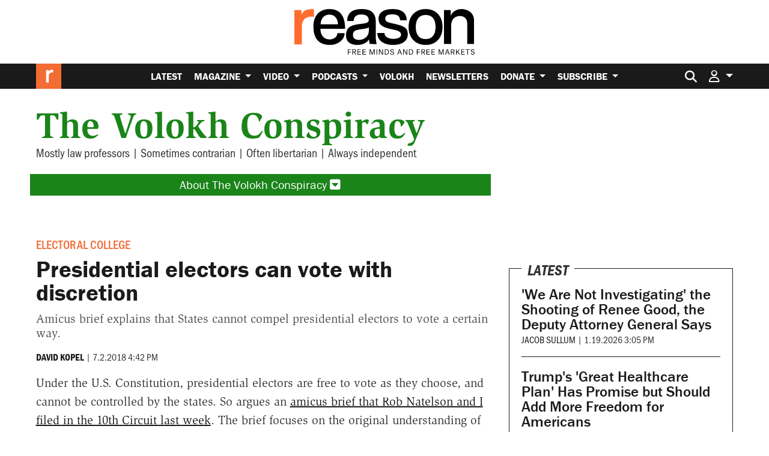

--- FILE ---
content_type: text/html; charset=utf-8
request_url: https://www.google.com/recaptcha/api2/anchor?ar=1&k=6LeMnkUaAAAAALL8T1-XAyB7vxpOeTExu6KwR48-&co=aHR0cHM6Ly9yZWFzb24uY29tOjQ0Mw..&hl=en&v=PoyoqOPhxBO7pBk68S4YbpHZ&size=invisible&anchor-ms=20000&execute-ms=30000&cb=sq1faidgm8bj
body_size: 48866
content:
<!DOCTYPE HTML><html dir="ltr" lang="en"><head><meta http-equiv="Content-Type" content="text/html; charset=UTF-8">
<meta http-equiv="X-UA-Compatible" content="IE=edge">
<title>reCAPTCHA</title>
<style type="text/css">
/* cyrillic-ext */
@font-face {
  font-family: 'Roboto';
  font-style: normal;
  font-weight: 400;
  font-stretch: 100%;
  src: url(//fonts.gstatic.com/s/roboto/v48/KFO7CnqEu92Fr1ME7kSn66aGLdTylUAMa3GUBHMdazTgWw.woff2) format('woff2');
  unicode-range: U+0460-052F, U+1C80-1C8A, U+20B4, U+2DE0-2DFF, U+A640-A69F, U+FE2E-FE2F;
}
/* cyrillic */
@font-face {
  font-family: 'Roboto';
  font-style: normal;
  font-weight: 400;
  font-stretch: 100%;
  src: url(//fonts.gstatic.com/s/roboto/v48/KFO7CnqEu92Fr1ME7kSn66aGLdTylUAMa3iUBHMdazTgWw.woff2) format('woff2');
  unicode-range: U+0301, U+0400-045F, U+0490-0491, U+04B0-04B1, U+2116;
}
/* greek-ext */
@font-face {
  font-family: 'Roboto';
  font-style: normal;
  font-weight: 400;
  font-stretch: 100%;
  src: url(//fonts.gstatic.com/s/roboto/v48/KFO7CnqEu92Fr1ME7kSn66aGLdTylUAMa3CUBHMdazTgWw.woff2) format('woff2');
  unicode-range: U+1F00-1FFF;
}
/* greek */
@font-face {
  font-family: 'Roboto';
  font-style: normal;
  font-weight: 400;
  font-stretch: 100%;
  src: url(//fonts.gstatic.com/s/roboto/v48/KFO7CnqEu92Fr1ME7kSn66aGLdTylUAMa3-UBHMdazTgWw.woff2) format('woff2');
  unicode-range: U+0370-0377, U+037A-037F, U+0384-038A, U+038C, U+038E-03A1, U+03A3-03FF;
}
/* math */
@font-face {
  font-family: 'Roboto';
  font-style: normal;
  font-weight: 400;
  font-stretch: 100%;
  src: url(//fonts.gstatic.com/s/roboto/v48/KFO7CnqEu92Fr1ME7kSn66aGLdTylUAMawCUBHMdazTgWw.woff2) format('woff2');
  unicode-range: U+0302-0303, U+0305, U+0307-0308, U+0310, U+0312, U+0315, U+031A, U+0326-0327, U+032C, U+032F-0330, U+0332-0333, U+0338, U+033A, U+0346, U+034D, U+0391-03A1, U+03A3-03A9, U+03B1-03C9, U+03D1, U+03D5-03D6, U+03F0-03F1, U+03F4-03F5, U+2016-2017, U+2034-2038, U+203C, U+2040, U+2043, U+2047, U+2050, U+2057, U+205F, U+2070-2071, U+2074-208E, U+2090-209C, U+20D0-20DC, U+20E1, U+20E5-20EF, U+2100-2112, U+2114-2115, U+2117-2121, U+2123-214F, U+2190, U+2192, U+2194-21AE, U+21B0-21E5, U+21F1-21F2, U+21F4-2211, U+2213-2214, U+2216-22FF, U+2308-230B, U+2310, U+2319, U+231C-2321, U+2336-237A, U+237C, U+2395, U+239B-23B7, U+23D0, U+23DC-23E1, U+2474-2475, U+25AF, U+25B3, U+25B7, U+25BD, U+25C1, U+25CA, U+25CC, U+25FB, U+266D-266F, U+27C0-27FF, U+2900-2AFF, U+2B0E-2B11, U+2B30-2B4C, U+2BFE, U+3030, U+FF5B, U+FF5D, U+1D400-1D7FF, U+1EE00-1EEFF;
}
/* symbols */
@font-face {
  font-family: 'Roboto';
  font-style: normal;
  font-weight: 400;
  font-stretch: 100%;
  src: url(//fonts.gstatic.com/s/roboto/v48/KFO7CnqEu92Fr1ME7kSn66aGLdTylUAMaxKUBHMdazTgWw.woff2) format('woff2');
  unicode-range: U+0001-000C, U+000E-001F, U+007F-009F, U+20DD-20E0, U+20E2-20E4, U+2150-218F, U+2190, U+2192, U+2194-2199, U+21AF, U+21E6-21F0, U+21F3, U+2218-2219, U+2299, U+22C4-22C6, U+2300-243F, U+2440-244A, U+2460-24FF, U+25A0-27BF, U+2800-28FF, U+2921-2922, U+2981, U+29BF, U+29EB, U+2B00-2BFF, U+4DC0-4DFF, U+FFF9-FFFB, U+10140-1018E, U+10190-1019C, U+101A0, U+101D0-101FD, U+102E0-102FB, U+10E60-10E7E, U+1D2C0-1D2D3, U+1D2E0-1D37F, U+1F000-1F0FF, U+1F100-1F1AD, U+1F1E6-1F1FF, U+1F30D-1F30F, U+1F315, U+1F31C, U+1F31E, U+1F320-1F32C, U+1F336, U+1F378, U+1F37D, U+1F382, U+1F393-1F39F, U+1F3A7-1F3A8, U+1F3AC-1F3AF, U+1F3C2, U+1F3C4-1F3C6, U+1F3CA-1F3CE, U+1F3D4-1F3E0, U+1F3ED, U+1F3F1-1F3F3, U+1F3F5-1F3F7, U+1F408, U+1F415, U+1F41F, U+1F426, U+1F43F, U+1F441-1F442, U+1F444, U+1F446-1F449, U+1F44C-1F44E, U+1F453, U+1F46A, U+1F47D, U+1F4A3, U+1F4B0, U+1F4B3, U+1F4B9, U+1F4BB, U+1F4BF, U+1F4C8-1F4CB, U+1F4D6, U+1F4DA, U+1F4DF, U+1F4E3-1F4E6, U+1F4EA-1F4ED, U+1F4F7, U+1F4F9-1F4FB, U+1F4FD-1F4FE, U+1F503, U+1F507-1F50B, U+1F50D, U+1F512-1F513, U+1F53E-1F54A, U+1F54F-1F5FA, U+1F610, U+1F650-1F67F, U+1F687, U+1F68D, U+1F691, U+1F694, U+1F698, U+1F6AD, U+1F6B2, U+1F6B9-1F6BA, U+1F6BC, U+1F6C6-1F6CF, U+1F6D3-1F6D7, U+1F6E0-1F6EA, U+1F6F0-1F6F3, U+1F6F7-1F6FC, U+1F700-1F7FF, U+1F800-1F80B, U+1F810-1F847, U+1F850-1F859, U+1F860-1F887, U+1F890-1F8AD, U+1F8B0-1F8BB, U+1F8C0-1F8C1, U+1F900-1F90B, U+1F93B, U+1F946, U+1F984, U+1F996, U+1F9E9, U+1FA00-1FA6F, U+1FA70-1FA7C, U+1FA80-1FA89, U+1FA8F-1FAC6, U+1FACE-1FADC, U+1FADF-1FAE9, U+1FAF0-1FAF8, U+1FB00-1FBFF;
}
/* vietnamese */
@font-face {
  font-family: 'Roboto';
  font-style: normal;
  font-weight: 400;
  font-stretch: 100%;
  src: url(//fonts.gstatic.com/s/roboto/v48/KFO7CnqEu92Fr1ME7kSn66aGLdTylUAMa3OUBHMdazTgWw.woff2) format('woff2');
  unicode-range: U+0102-0103, U+0110-0111, U+0128-0129, U+0168-0169, U+01A0-01A1, U+01AF-01B0, U+0300-0301, U+0303-0304, U+0308-0309, U+0323, U+0329, U+1EA0-1EF9, U+20AB;
}
/* latin-ext */
@font-face {
  font-family: 'Roboto';
  font-style: normal;
  font-weight: 400;
  font-stretch: 100%;
  src: url(//fonts.gstatic.com/s/roboto/v48/KFO7CnqEu92Fr1ME7kSn66aGLdTylUAMa3KUBHMdazTgWw.woff2) format('woff2');
  unicode-range: U+0100-02BA, U+02BD-02C5, U+02C7-02CC, U+02CE-02D7, U+02DD-02FF, U+0304, U+0308, U+0329, U+1D00-1DBF, U+1E00-1E9F, U+1EF2-1EFF, U+2020, U+20A0-20AB, U+20AD-20C0, U+2113, U+2C60-2C7F, U+A720-A7FF;
}
/* latin */
@font-face {
  font-family: 'Roboto';
  font-style: normal;
  font-weight: 400;
  font-stretch: 100%;
  src: url(//fonts.gstatic.com/s/roboto/v48/KFO7CnqEu92Fr1ME7kSn66aGLdTylUAMa3yUBHMdazQ.woff2) format('woff2');
  unicode-range: U+0000-00FF, U+0131, U+0152-0153, U+02BB-02BC, U+02C6, U+02DA, U+02DC, U+0304, U+0308, U+0329, U+2000-206F, U+20AC, U+2122, U+2191, U+2193, U+2212, U+2215, U+FEFF, U+FFFD;
}
/* cyrillic-ext */
@font-face {
  font-family: 'Roboto';
  font-style: normal;
  font-weight: 500;
  font-stretch: 100%;
  src: url(//fonts.gstatic.com/s/roboto/v48/KFO7CnqEu92Fr1ME7kSn66aGLdTylUAMa3GUBHMdazTgWw.woff2) format('woff2');
  unicode-range: U+0460-052F, U+1C80-1C8A, U+20B4, U+2DE0-2DFF, U+A640-A69F, U+FE2E-FE2F;
}
/* cyrillic */
@font-face {
  font-family: 'Roboto';
  font-style: normal;
  font-weight: 500;
  font-stretch: 100%;
  src: url(//fonts.gstatic.com/s/roboto/v48/KFO7CnqEu92Fr1ME7kSn66aGLdTylUAMa3iUBHMdazTgWw.woff2) format('woff2');
  unicode-range: U+0301, U+0400-045F, U+0490-0491, U+04B0-04B1, U+2116;
}
/* greek-ext */
@font-face {
  font-family: 'Roboto';
  font-style: normal;
  font-weight: 500;
  font-stretch: 100%;
  src: url(//fonts.gstatic.com/s/roboto/v48/KFO7CnqEu92Fr1ME7kSn66aGLdTylUAMa3CUBHMdazTgWw.woff2) format('woff2');
  unicode-range: U+1F00-1FFF;
}
/* greek */
@font-face {
  font-family: 'Roboto';
  font-style: normal;
  font-weight: 500;
  font-stretch: 100%;
  src: url(//fonts.gstatic.com/s/roboto/v48/KFO7CnqEu92Fr1ME7kSn66aGLdTylUAMa3-UBHMdazTgWw.woff2) format('woff2');
  unicode-range: U+0370-0377, U+037A-037F, U+0384-038A, U+038C, U+038E-03A1, U+03A3-03FF;
}
/* math */
@font-face {
  font-family: 'Roboto';
  font-style: normal;
  font-weight: 500;
  font-stretch: 100%;
  src: url(//fonts.gstatic.com/s/roboto/v48/KFO7CnqEu92Fr1ME7kSn66aGLdTylUAMawCUBHMdazTgWw.woff2) format('woff2');
  unicode-range: U+0302-0303, U+0305, U+0307-0308, U+0310, U+0312, U+0315, U+031A, U+0326-0327, U+032C, U+032F-0330, U+0332-0333, U+0338, U+033A, U+0346, U+034D, U+0391-03A1, U+03A3-03A9, U+03B1-03C9, U+03D1, U+03D5-03D6, U+03F0-03F1, U+03F4-03F5, U+2016-2017, U+2034-2038, U+203C, U+2040, U+2043, U+2047, U+2050, U+2057, U+205F, U+2070-2071, U+2074-208E, U+2090-209C, U+20D0-20DC, U+20E1, U+20E5-20EF, U+2100-2112, U+2114-2115, U+2117-2121, U+2123-214F, U+2190, U+2192, U+2194-21AE, U+21B0-21E5, U+21F1-21F2, U+21F4-2211, U+2213-2214, U+2216-22FF, U+2308-230B, U+2310, U+2319, U+231C-2321, U+2336-237A, U+237C, U+2395, U+239B-23B7, U+23D0, U+23DC-23E1, U+2474-2475, U+25AF, U+25B3, U+25B7, U+25BD, U+25C1, U+25CA, U+25CC, U+25FB, U+266D-266F, U+27C0-27FF, U+2900-2AFF, U+2B0E-2B11, U+2B30-2B4C, U+2BFE, U+3030, U+FF5B, U+FF5D, U+1D400-1D7FF, U+1EE00-1EEFF;
}
/* symbols */
@font-face {
  font-family: 'Roboto';
  font-style: normal;
  font-weight: 500;
  font-stretch: 100%;
  src: url(//fonts.gstatic.com/s/roboto/v48/KFO7CnqEu92Fr1ME7kSn66aGLdTylUAMaxKUBHMdazTgWw.woff2) format('woff2');
  unicode-range: U+0001-000C, U+000E-001F, U+007F-009F, U+20DD-20E0, U+20E2-20E4, U+2150-218F, U+2190, U+2192, U+2194-2199, U+21AF, U+21E6-21F0, U+21F3, U+2218-2219, U+2299, U+22C4-22C6, U+2300-243F, U+2440-244A, U+2460-24FF, U+25A0-27BF, U+2800-28FF, U+2921-2922, U+2981, U+29BF, U+29EB, U+2B00-2BFF, U+4DC0-4DFF, U+FFF9-FFFB, U+10140-1018E, U+10190-1019C, U+101A0, U+101D0-101FD, U+102E0-102FB, U+10E60-10E7E, U+1D2C0-1D2D3, U+1D2E0-1D37F, U+1F000-1F0FF, U+1F100-1F1AD, U+1F1E6-1F1FF, U+1F30D-1F30F, U+1F315, U+1F31C, U+1F31E, U+1F320-1F32C, U+1F336, U+1F378, U+1F37D, U+1F382, U+1F393-1F39F, U+1F3A7-1F3A8, U+1F3AC-1F3AF, U+1F3C2, U+1F3C4-1F3C6, U+1F3CA-1F3CE, U+1F3D4-1F3E0, U+1F3ED, U+1F3F1-1F3F3, U+1F3F5-1F3F7, U+1F408, U+1F415, U+1F41F, U+1F426, U+1F43F, U+1F441-1F442, U+1F444, U+1F446-1F449, U+1F44C-1F44E, U+1F453, U+1F46A, U+1F47D, U+1F4A3, U+1F4B0, U+1F4B3, U+1F4B9, U+1F4BB, U+1F4BF, U+1F4C8-1F4CB, U+1F4D6, U+1F4DA, U+1F4DF, U+1F4E3-1F4E6, U+1F4EA-1F4ED, U+1F4F7, U+1F4F9-1F4FB, U+1F4FD-1F4FE, U+1F503, U+1F507-1F50B, U+1F50D, U+1F512-1F513, U+1F53E-1F54A, U+1F54F-1F5FA, U+1F610, U+1F650-1F67F, U+1F687, U+1F68D, U+1F691, U+1F694, U+1F698, U+1F6AD, U+1F6B2, U+1F6B9-1F6BA, U+1F6BC, U+1F6C6-1F6CF, U+1F6D3-1F6D7, U+1F6E0-1F6EA, U+1F6F0-1F6F3, U+1F6F7-1F6FC, U+1F700-1F7FF, U+1F800-1F80B, U+1F810-1F847, U+1F850-1F859, U+1F860-1F887, U+1F890-1F8AD, U+1F8B0-1F8BB, U+1F8C0-1F8C1, U+1F900-1F90B, U+1F93B, U+1F946, U+1F984, U+1F996, U+1F9E9, U+1FA00-1FA6F, U+1FA70-1FA7C, U+1FA80-1FA89, U+1FA8F-1FAC6, U+1FACE-1FADC, U+1FADF-1FAE9, U+1FAF0-1FAF8, U+1FB00-1FBFF;
}
/* vietnamese */
@font-face {
  font-family: 'Roboto';
  font-style: normal;
  font-weight: 500;
  font-stretch: 100%;
  src: url(//fonts.gstatic.com/s/roboto/v48/KFO7CnqEu92Fr1ME7kSn66aGLdTylUAMa3OUBHMdazTgWw.woff2) format('woff2');
  unicode-range: U+0102-0103, U+0110-0111, U+0128-0129, U+0168-0169, U+01A0-01A1, U+01AF-01B0, U+0300-0301, U+0303-0304, U+0308-0309, U+0323, U+0329, U+1EA0-1EF9, U+20AB;
}
/* latin-ext */
@font-face {
  font-family: 'Roboto';
  font-style: normal;
  font-weight: 500;
  font-stretch: 100%;
  src: url(//fonts.gstatic.com/s/roboto/v48/KFO7CnqEu92Fr1ME7kSn66aGLdTylUAMa3KUBHMdazTgWw.woff2) format('woff2');
  unicode-range: U+0100-02BA, U+02BD-02C5, U+02C7-02CC, U+02CE-02D7, U+02DD-02FF, U+0304, U+0308, U+0329, U+1D00-1DBF, U+1E00-1E9F, U+1EF2-1EFF, U+2020, U+20A0-20AB, U+20AD-20C0, U+2113, U+2C60-2C7F, U+A720-A7FF;
}
/* latin */
@font-face {
  font-family: 'Roboto';
  font-style: normal;
  font-weight: 500;
  font-stretch: 100%;
  src: url(//fonts.gstatic.com/s/roboto/v48/KFO7CnqEu92Fr1ME7kSn66aGLdTylUAMa3yUBHMdazQ.woff2) format('woff2');
  unicode-range: U+0000-00FF, U+0131, U+0152-0153, U+02BB-02BC, U+02C6, U+02DA, U+02DC, U+0304, U+0308, U+0329, U+2000-206F, U+20AC, U+2122, U+2191, U+2193, U+2212, U+2215, U+FEFF, U+FFFD;
}
/* cyrillic-ext */
@font-face {
  font-family: 'Roboto';
  font-style: normal;
  font-weight: 900;
  font-stretch: 100%;
  src: url(//fonts.gstatic.com/s/roboto/v48/KFO7CnqEu92Fr1ME7kSn66aGLdTylUAMa3GUBHMdazTgWw.woff2) format('woff2');
  unicode-range: U+0460-052F, U+1C80-1C8A, U+20B4, U+2DE0-2DFF, U+A640-A69F, U+FE2E-FE2F;
}
/* cyrillic */
@font-face {
  font-family: 'Roboto';
  font-style: normal;
  font-weight: 900;
  font-stretch: 100%;
  src: url(//fonts.gstatic.com/s/roboto/v48/KFO7CnqEu92Fr1ME7kSn66aGLdTylUAMa3iUBHMdazTgWw.woff2) format('woff2');
  unicode-range: U+0301, U+0400-045F, U+0490-0491, U+04B0-04B1, U+2116;
}
/* greek-ext */
@font-face {
  font-family: 'Roboto';
  font-style: normal;
  font-weight: 900;
  font-stretch: 100%;
  src: url(//fonts.gstatic.com/s/roboto/v48/KFO7CnqEu92Fr1ME7kSn66aGLdTylUAMa3CUBHMdazTgWw.woff2) format('woff2');
  unicode-range: U+1F00-1FFF;
}
/* greek */
@font-face {
  font-family: 'Roboto';
  font-style: normal;
  font-weight: 900;
  font-stretch: 100%;
  src: url(//fonts.gstatic.com/s/roboto/v48/KFO7CnqEu92Fr1ME7kSn66aGLdTylUAMa3-UBHMdazTgWw.woff2) format('woff2');
  unicode-range: U+0370-0377, U+037A-037F, U+0384-038A, U+038C, U+038E-03A1, U+03A3-03FF;
}
/* math */
@font-face {
  font-family: 'Roboto';
  font-style: normal;
  font-weight: 900;
  font-stretch: 100%;
  src: url(//fonts.gstatic.com/s/roboto/v48/KFO7CnqEu92Fr1ME7kSn66aGLdTylUAMawCUBHMdazTgWw.woff2) format('woff2');
  unicode-range: U+0302-0303, U+0305, U+0307-0308, U+0310, U+0312, U+0315, U+031A, U+0326-0327, U+032C, U+032F-0330, U+0332-0333, U+0338, U+033A, U+0346, U+034D, U+0391-03A1, U+03A3-03A9, U+03B1-03C9, U+03D1, U+03D5-03D6, U+03F0-03F1, U+03F4-03F5, U+2016-2017, U+2034-2038, U+203C, U+2040, U+2043, U+2047, U+2050, U+2057, U+205F, U+2070-2071, U+2074-208E, U+2090-209C, U+20D0-20DC, U+20E1, U+20E5-20EF, U+2100-2112, U+2114-2115, U+2117-2121, U+2123-214F, U+2190, U+2192, U+2194-21AE, U+21B0-21E5, U+21F1-21F2, U+21F4-2211, U+2213-2214, U+2216-22FF, U+2308-230B, U+2310, U+2319, U+231C-2321, U+2336-237A, U+237C, U+2395, U+239B-23B7, U+23D0, U+23DC-23E1, U+2474-2475, U+25AF, U+25B3, U+25B7, U+25BD, U+25C1, U+25CA, U+25CC, U+25FB, U+266D-266F, U+27C0-27FF, U+2900-2AFF, U+2B0E-2B11, U+2B30-2B4C, U+2BFE, U+3030, U+FF5B, U+FF5D, U+1D400-1D7FF, U+1EE00-1EEFF;
}
/* symbols */
@font-face {
  font-family: 'Roboto';
  font-style: normal;
  font-weight: 900;
  font-stretch: 100%;
  src: url(//fonts.gstatic.com/s/roboto/v48/KFO7CnqEu92Fr1ME7kSn66aGLdTylUAMaxKUBHMdazTgWw.woff2) format('woff2');
  unicode-range: U+0001-000C, U+000E-001F, U+007F-009F, U+20DD-20E0, U+20E2-20E4, U+2150-218F, U+2190, U+2192, U+2194-2199, U+21AF, U+21E6-21F0, U+21F3, U+2218-2219, U+2299, U+22C4-22C6, U+2300-243F, U+2440-244A, U+2460-24FF, U+25A0-27BF, U+2800-28FF, U+2921-2922, U+2981, U+29BF, U+29EB, U+2B00-2BFF, U+4DC0-4DFF, U+FFF9-FFFB, U+10140-1018E, U+10190-1019C, U+101A0, U+101D0-101FD, U+102E0-102FB, U+10E60-10E7E, U+1D2C0-1D2D3, U+1D2E0-1D37F, U+1F000-1F0FF, U+1F100-1F1AD, U+1F1E6-1F1FF, U+1F30D-1F30F, U+1F315, U+1F31C, U+1F31E, U+1F320-1F32C, U+1F336, U+1F378, U+1F37D, U+1F382, U+1F393-1F39F, U+1F3A7-1F3A8, U+1F3AC-1F3AF, U+1F3C2, U+1F3C4-1F3C6, U+1F3CA-1F3CE, U+1F3D4-1F3E0, U+1F3ED, U+1F3F1-1F3F3, U+1F3F5-1F3F7, U+1F408, U+1F415, U+1F41F, U+1F426, U+1F43F, U+1F441-1F442, U+1F444, U+1F446-1F449, U+1F44C-1F44E, U+1F453, U+1F46A, U+1F47D, U+1F4A3, U+1F4B0, U+1F4B3, U+1F4B9, U+1F4BB, U+1F4BF, U+1F4C8-1F4CB, U+1F4D6, U+1F4DA, U+1F4DF, U+1F4E3-1F4E6, U+1F4EA-1F4ED, U+1F4F7, U+1F4F9-1F4FB, U+1F4FD-1F4FE, U+1F503, U+1F507-1F50B, U+1F50D, U+1F512-1F513, U+1F53E-1F54A, U+1F54F-1F5FA, U+1F610, U+1F650-1F67F, U+1F687, U+1F68D, U+1F691, U+1F694, U+1F698, U+1F6AD, U+1F6B2, U+1F6B9-1F6BA, U+1F6BC, U+1F6C6-1F6CF, U+1F6D3-1F6D7, U+1F6E0-1F6EA, U+1F6F0-1F6F3, U+1F6F7-1F6FC, U+1F700-1F7FF, U+1F800-1F80B, U+1F810-1F847, U+1F850-1F859, U+1F860-1F887, U+1F890-1F8AD, U+1F8B0-1F8BB, U+1F8C0-1F8C1, U+1F900-1F90B, U+1F93B, U+1F946, U+1F984, U+1F996, U+1F9E9, U+1FA00-1FA6F, U+1FA70-1FA7C, U+1FA80-1FA89, U+1FA8F-1FAC6, U+1FACE-1FADC, U+1FADF-1FAE9, U+1FAF0-1FAF8, U+1FB00-1FBFF;
}
/* vietnamese */
@font-face {
  font-family: 'Roboto';
  font-style: normal;
  font-weight: 900;
  font-stretch: 100%;
  src: url(//fonts.gstatic.com/s/roboto/v48/KFO7CnqEu92Fr1ME7kSn66aGLdTylUAMa3OUBHMdazTgWw.woff2) format('woff2');
  unicode-range: U+0102-0103, U+0110-0111, U+0128-0129, U+0168-0169, U+01A0-01A1, U+01AF-01B0, U+0300-0301, U+0303-0304, U+0308-0309, U+0323, U+0329, U+1EA0-1EF9, U+20AB;
}
/* latin-ext */
@font-face {
  font-family: 'Roboto';
  font-style: normal;
  font-weight: 900;
  font-stretch: 100%;
  src: url(//fonts.gstatic.com/s/roboto/v48/KFO7CnqEu92Fr1ME7kSn66aGLdTylUAMa3KUBHMdazTgWw.woff2) format('woff2');
  unicode-range: U+0100-02BA, U+02BD-02C5, U+02C7-02CC, U+02CE-02D7, U+02DD-02FF, U+0304, U+0308, U+0329, U+1D00-1DBF, U+1E00-1E9F, U+1EF2-1EFF, U+2020, U+20A0-20AB, U+20AD-20C0, U+2113, U+2C60-2C7F, U+A720-A7FF;
}
/* latin */
@font-face {
  font-family: 'Roboto';
  font-style: normal;
  font-weight: 900;
  font-stretch: 100%;
  src: url(//fonts.gstatic.com/s/roboto/v48/KFO7CnqEu92Fr1ME7kSn66aGLdTylUAMa3yUBHMdazQ.woff2) format('woff2');
  unicode-range: U+0000-00FF, U+0131, U+0152-0153, U+02BB-02BC, U+02C6, U+02DA, U+02DC, U+0304, U+0308, U+0329, U+2000-206F, U+20AC, U+2122, U+2191, U+2193, U+2212, U+2215, U+FEFF, U+FFFD;
}

</style>
<link rel="stylesheet" type="text/css" href="https://www.gstatic.com/recaptcha/releases/PoyoqOPhxBO7pBk68S4YbpHZ/styles__ltr.css">
<script nonce="UllEFjlDpN6zBMpAIFKDeg" type="text/javascript">window['__recaptcha_api'] = 'https://www.google.com/recaptcha/api2/';</script>
<script type="text/javascript" src="https://www.gstatic.com/recaptcha/releases/PoyoqOPhxBO7pBk68S4YbpHZ/recaptcha__en.js" nonce="UllEFjlDpN6zBMpAIFKDeg">
      
    </script></head>
<body><div id="rc-anchor-alert" class="rc-anchor-alert"></div>
<input type="hidden" id="recaptcha-token" value="[base64]">
<script type="text/javascript" nonce="UllEFjlDpN6zBMpAIFKDeg">
      recaptcha.anchor.Main.init("[\x22ainput\x22,[\x22bgdata\x22,\x22\x22,\[base64]/[base64]/[base64]/KE4oMTI0LHYsdi5HKSxMWihsLHYpKTpOKDEyNCx2LGwpLFYpLHYpLFQpKSxGKDE3MSx2KX0scjc9ZnVuY3Rpb24obCl7cmV0dXJuIGx9LEM9ZnVuY3Rpb24obCxWLHYpe04odixsLFYpLFZbYWtdPTI3OTZ9LG49ZnVuY3Rpb24obCxWKXtWLlg9KChWLlg/[base64]/[base64]/[base64]/[base64]/[base64]/[base64]/[base64]/[base64]/[base64]/[base64]/[base64]\\u003d\x22,\[base64]\\u003d\\u003d\x22,\[base64]/CpMKVw4Ubwo3Dn8Ogw4TCrgtMJsKOwqbDucKxw4IkXsO3w4PClcOtwrQ9AMOFHDzCp1oswrzCt8OXGFvDqwRIw7x/[base64]/Du8OoUcO3w6vDqwnChcOfwociCsONBCrCgsOlMHhwMcOGw7rCiSfDqcOEFHoYwofDqlPCtcOIwqzDlMO1YQbDs8K9wqDCrH/CukIMw4LDm8K3wqoAw4MKwrzCmsKzwqbDvVXDmsKNwonDr2Jlwrhow4U1w4nDkMKBXsKRw6kqPMOcccKOTB/[base64]/DucKPJxzDpFh2dxc9dMOow4JtwozDmFrDtMKGKcOlYMOnZGxhwohhZzxmelVLwpMkw7zDjsKuLsKEwpbDgH/CiMOCJMOdw5VHw4Emw7Q2fHpaeAvDhTdycsKKwptMZjjDisOzckpWw61xc8OIDMOkYwc6w6MzFsOCw4bCvsKcaR/CgcOrFHwAw580UwNOQsKuwpPCklRzEcOSw6jCvMKWwrXDpgXCssOlw4HDhMOsV8OywpXDv8OHKsKOwpfDv8Ojw5AjV8Oxwrwww4TCkDx/woocw4srwqQhSDLCmSNbw5UQcMOPTMORY8KFw4hODcKMVcKBw5rCg8OnVcKdw6XCuhApfhnCkmnDiyDCpMKFwpFuwoM2wpERE8KpwqJ8w4hTHW/CscOgwrPCgMOwwofDm8O2woHDmWTCpsKRw5Vcw48kw67DmHbCrSnCgAQ0dcO2w7BDw7DDmiXDiXLCkQMBNUzDqUTDs3Q3w4MaVX/CpsOrw7/DkcOVwqVjPsOgNcOkHcONQ8KzwoYCw4A9KsO/w5oLwrLDmmIcE8KbBcONMcKQISLChsKzMTXCm8KIwoLChHLCn1l1dcO/wpLCtgw7fC5ZwpzCu8OqwpAow7MUwpjCnz4dw4HDu8Otw7UnMlvDo8KCARBWPXDDmcKvw70IwrJ5MsKyeU3CrmkIa8KLw7LDrXl5b2FUw4PCmj9TwqcJw5/CvEbDlH9VZ8K+aHPCqsKQwp0NTRrDvhzCgRdrwo/Do8K3LcKZw7ZPw5LCssKeB1gFMcO2w4LCqsKMfsOTRxbDsVQCf8Kzw5/CuxR5w5wUw6QeR0XDp8OJWS3DpwNGK8KXw7s2XnzCgwbDrcKRw6HDpCvDocKyw45AwojDlwhvA2sEK2Jxw6sLw5/Csk/CvizDj2Jew61sdWQhOhvDvcOzacO5w5sgESp/SzvChMKoaVBkRld9ccOtYMKxGxpMb13Cg8Ota8KPCl9lYAJ8Tywmwq/DtQBOO8KIwpjCmR/Ctllxw6k/woEsBEcuw67CqE3Ck0zCmsKFwpdIwo4ZSsOvw4Edw67ClMKFAnvDoMKqdMKpP8KUw6/DpcOTwpfCihPDtxsVIzLCoxhSK0nCosOgw78Swo7Dl8KUw4nDmj45wq9MB1/DuigswprDqxvDukN7wrHDp1jDm1nCocK+w6c2GMOfMMOHworDu8KTeFAKw4XDqsOxKBUmR8OYaBjDgz0Vw7nDhkxSecKdwq5PGivDjWBiw5DDlsOXw4lfwrFNwqXDnMO/[base64]/wqDDtjoCwpLDjMOQB8KFwqQzRcOkZ8KLIsKubsOXw5vDi1PDpsKHBcKYVxDCsw/DgQoawodhw7DDr3LCqC7CusKfVcOTNRXDoMOJF8K/esOpGAzCtsOwwr7DkXlbL8OuOMKaw6zDpjvDrcObwpvCpsKJZsKKw67CgMOAw4TDnjQkMsKFf8OCAC4tbsOJah/DuT3DocKFesK6ZMK9wpzCn8KJGgbCrMKuwpjCmzdsw6PCk2UVdsOyagxjwq/DnCXDscKIw7vCjMOZw4QNAMO+wpDCp8KDPsOgwowYwovDqsKFwqjCpcKFKDkAwrhDUnrDjE/[base64]/CjQpwMSHDkMOgwq4uwq/[base64]/IRTDg8K/EcO2wpTCkUDCjMKSw47DuFfCnQzChXjDqjAiwoUKw5hkcsO/wrsqXw9lw7zDjyLDtMKWQMKSHyfDpcKiwqrCmiM/w7p2UcOJwq4Vw74Kc8KaAcOiw4hzJFtZC8Ohw50YbcKQwoDCjMOkIMKFNMOPwpvCu04rIA8Jw7UhTQXDkQTDuDBfworDhB8IPMOmwoPDtMONwq8iw5PCjE5bIcKAUMKcw71Zw7LDpMOEwqrClsKQw5vCncK7QmrCuAJVJcK/PUlmTcKII8KswojDuMOuKSvCknDDuyTCphJXwqdiw70+esOkwpjDrm4JGUBKw4YtGA99wpXCoGN0w7Erw7FwwrZoLcONZG4fwpTDq0vCqcONwq/CjcO5wq1OZQzCjkAYw6vCosKowqERwosQw5bDjW/DgA/CrcO0R8K9wpQwYQRcZ8OnacKwVDhlUEFdX8OqOMOlXMO/[base64]/W0oPw7cIwp3DnB0pPxJKw68dUMOYIsObwozDrcKdwqRiwrzCmVPDscKlwq8yGcKdwpBzw7lmMGp9w59MMsKmGCfDp8OAIcOaesKWfcObOsOSfh7Cv8OBMcOXw6FlABIqwqXCrkbDuSvDksONHR7Dg28zw7xtNsKuwpsUw7NHRsKuMcOkVScYLS0Nw4I1w7fDhR/DnQMew6TCgMKVWwI9TsKjwrrCjmgxw40DXcOZw5TCnMOJw53Cmm/CtldFUmwOU8KyA8KnYMOTVcKtwqxhw59Iw7sPL8OSw45VA8Ofd2paYMO8wpMpw4vCmwkAchhGw4NPwovCpDp4wrTDk8O4cAEyAcKeH3TDrDjDq8KWEsOKLlLDtknCpMKOY8KewqFRwqHClsKJKH3CnMO+T3howqBqZSvDs1HDghPDn1jCqnpqw7N6w5d/w6BYw4Q1w7DDqMOWTcKacMKmwq/CgMKjwqhwYcOsMgDCiMKew7bCr8KOwqMwPmbCjHbCqcOiKAlew4/DisKqLwzDlnDDjjUPw6TCnMO0ejRFV00dwqs4wqLCjCEbw7Z2MsOCwqwew7wWwo3CnRBRw7hMwobDqGNFFMKON8O/[base64]/CkjMYYDHCqcOPw6ghw6k0QTA1ZcKWwovDlnzDhsKcaMKXQMKgLsORWVjDuMOAw7TDrSwPw6DDj8KqwpnDuxxzwqvCl8KHwoFOw4BLw5/DoV1FYVfCj8OqRcOSwrNSw57DgxbCnVEYwqdyw6vCgAbDqHBiJMOgLFDDisKhABHDvR0yPMK2w43DjMK6W8KJO3FFw4VTIcK/w6HCmsKgw5vCtcKsXgcjwp/CqhJYV8K9w4/CpAcdUgHDucKUw5FQw6bCmEJQQsOqwqTCpzvDuhB4woPDmsO6w43CvsO3w749VsORQ3YifcOFc1JpKD9xw5LDth9Fwr1pwrRKw5fDtidHwobCqzc4woMswo5xRH/Du8Kswrtmw7xTOTxhw69/w4bCtMK9Px0SC27DqnLCosKnwoPDpA0nw68cw7/DjDnDjcKQw5zDh3Vkw4tdw44Cc8K6wqTDsx/DuHsfTkZNwp7CixHDmgnCuQN0wq/CjRjCoEQpw4Q6w6TDvgDCksKDWcKhwpfDm8OKw7wyFSxEw5ZoNsKAwr/CoHDCicKFw4MJw7/[base64]/w5Ybw4DDrMOUeCTDmsOew6JQYMKPwrPDm8KANwU9YHfDnFYdwpNTfcOiJ8OvwqgTwoUGwrzCh8OlCcK/w5J0wpfCj8O1woI/w4nCt3XDs8OpLVl8wqPCjWE6JMKXOMOUwo7CiMOqw73Dqk/CksKaeUYcw5nDmV/CpT7CqDLDscO8w4Q3wqTDhsOawoUIORRFI8KgSHMlw5HCsEt6eAJ4R8OpB8KqwpHDpwkWwp7DtRpZw6TDhcKSwrhTwqnCkETCnm3CusKPQcKLDcOzw5AnwqBXwrbClcO0S2MyKznCoMOfw7tcw4rDsV8Rw5gmKcK2wp7CmsKAMMKxw7XDvcKpw7NPw558Fww9wotCfj/CjVbCgMOOMAzDk3jCsgcdecO7worCozw7w57Dj8K1JQAsw6DDgMOgJMKpci3CiBvCkjNRw5UIbG7CmMOFw5VOXljDpUHDjsOUGR/CscK2LUVDH8KlDRNcwpDCh8KHWT9Vw4BpRDRKw5sbLTfDt8K1wpEMIcOFw7rCg8OwUhXDisOEw5PDrVHDnMO4w5h/w783P3zCsMKuPMKCexDCqcKNM0XClcK5wrRQUgQYw5cgGWtWeMOowod0wp7Cv8Ouw7xuFx/CnmdRw5Vsw7www6M/wrgZw4fCqsOcw44sWsORDn/DvcOqw7xuwrHCnS/DmsORw5EcEVAUw5PDlcK9w7JLKgwNwqjCqSLDo8O4WsKIwrnCiGdxwpk9w6Ucwr3CkMK3w7tFcW3DiTfCsQvCsMKmb8K3wo0+w7zDq8O+BBrCk0jDnnbDl2HDocK5TMK6KcKnWw7Cv8KBw7HCvsKKS8Kmw6bCpsOUa8KxQcOgBcO2wphbdsOKQcO/wqrCrMOGwrwowqcYwqcCw5tFw6rDlcKEw5jCjcOKQC03DAJVMVd1woAmw5XDtMO2wqrCj03CtcK3Qhc6woxpdVMDw6sBVAzDnjXCtD0QwrV/w68Cw4Upw45Cw7vCjDpCU8KuwrHDrXg8wo7CszTCjsOPO8KwwojDqcK1w7XCjcKZwrDDlkvDiHx9wq3Cn0F1A8Ovwp8mwonDvxPCu8KsBMKBwo/Dj8OkCMKowotIPSXDhcKYO1ZCI301H2xeM1TClsOjdmgbw4V/wr0XGDZgwrzDnsOJR0ZUNMKIQ2ZlfGslIsO5KcOsNsOVWMO/wptYw7pxwpBOwqMbwqkRUlZuRklGwp1JdxjDkMOMw5gmw5rDuHbDuWPCgsOkwrTCjWvDj8OkOMOBw4MLwqXDhXsyClZiP8OmaSI9FMKHDcO/XF/Cg1fDt8OyHy5Xw5VMw6NDw6XDncOuXydKRcKQwrbCkxrDmHrCp8KzwrnDhnp3YHU1woVQw5LCp1/Dg0XDs1RKwq/CvGfDtlTCpTDDpMOkw74uw6BGUk3DgsKrw5Mgw6skCMKUw6zDvcKywqnCuypCw4TCv8KIG8Oxwr/DvMOxw7B9w7DCmMKXw6gHwrPCiMO5w79qw4/Ct3MVwo/ClcKOw4pGw50Lw647LMO2SCjDu1jDlsKCwos3wozDlcO3egfClMKywqvCjm9nMcKiw7ZXwq7CtMKAdMKqPmDDh3bDvg/Dn3gtSsKhUzHCs8KvwqFtwpIYScKBwozCuyjDrsOLO17DtV4bCcKfXcKkJ0TCryPCsTrDpEZ2cMKxwr/DrHhkTXp1dkN9GE1lw5dxICTDgXTDm8O3w73CvEAvckDDjR0iPF/CjMOjw6QJQMKNS1AFwqcNUktkw4vDuMOsw47Cgzsqwqx1DT05wohew5jCmXh+woRRMcK/w5zDp8KTw4ZiwqpsBMOmw7XDoMO6HcKiwpjDl0HCmVPDnsO+w4zDjzkrbBVKwqfDuB3Dg8KyUQnCsC5sw4LDnw3DvzYKw5AKwpXDjMONw4UywpTCt1LDj8KkwrNhJAkJw6oMBsKXwq/CjG3DsxbCsg7CgMK9w6FRwqjDtsKBwp3Ci2NVXMOHwq/DtsKLwqtHcgLDpMKywpotdMO/[base64]/CrMO1w4PCrTRdLsOgGB0dw6Nkw7bDig3CssKew600w53DusOseMO9D8KlSMK/F8OYwo0XYcO+GnRhS8KWw7DCgMOLwrjCo8ODw6DChMOYRhZNCnTCoMKqOW1PdDodBA4Fw57Co8KIHBPCpsOCNm/[base64]/Dlx1IecOuRMOQw7zDjsKYYRIhw7TDhRZQcTJAOjbDnMK7ScK/[base64]/A8O7wpvCqsOSw6PDgiHDtcKjBCDCqQzCoG7CniRecMOywqvCgSjDoiQnY1HDu0ELwpTDucOxJgUKw7drw4xpwprDrsKKw5UDwrsEwpXDpMKdIsO8c8KzHsKiwprCrsO0woh4dcKtVkJywprCrcKMMQYiPUE4QmR+wqfCknEjQzUUZT/CgijDuVbCs0oQwrfDk2glw6DCtA/[base64]/CkcOMwoPCsMOjfFR/[base64]/DssKww71dT3RWwplPaMOvwpdCZMOHwrTDv34KQXYQw4IRwrg+NVUWdsOfTsKcCzbDr8KTwpbCsWhEB8KZeH8TwrPCn8Kob8KScMKdw5pVw6jCn0ItwrkgWm3DjlkYw61wFT/CvcOfamhgQ1nDssODEhzCh3/DhRV+UCp7wrzDnUXDpmtPwovDuBwQwr1ewr4qKsOLw59BIwjDoMKfw4V5BBwdbcOvw7HDnngRPhHDjg/CjsOqwrJvw6PDvRnClsOsUcKSw7TCrMOdw5gHwptew4vCn8O3wqtXw6ZzworCksONIsOAVMKoCHdDKsOBw73Cu8OJKMKSw6rCig3Dr8KLEQvDgsOiVGIlw78gTMOJZ8KMK8O6A8OIwr/CqB8ewol7wrZOwokxw6TDmMKXwonCixnCikHCmjtIPMO/McKHwqtQwoHDnwrDlMK6DcOBwoITdzg6w4sGwpckasKMw6A1NF4Rw7rCmVsZccODTW/CrEd9w69jKSLDr8OoDMO4w53CvTU0w4/[base64]/Cmnp+BsKhbgxPIghgwrnCvsKNBUZVRj/CtcKrwpJ1w67CgMOvXcKIXcKMw6DCigVLE2jDqjo6wrkow7rDtsObQChRwrTCn29Nw4HCsMOGN8Ord8KJeF1swrTDpzbCkB3CnnRpCcOrw40LcSsXw4JJJArDvQYILsOSw7HCm0Q0wpHCnjLDmMO0wrLCmmrDtcKxAcOWwqrCnyLCkcO2wo7CqR/CpAdZwrgHwrUsJVvCgcO3w4DDgMONU8KBFnTCi8KLVyIrwocLYjLCjF3Cn2dOC8OgWgfDqn7Cl8OXwpXCkMK+Kk1mwrfDr8O/wqMWw6EAw4HDqRLCiMKfw4t6w5Nbw4RCwqNaL8KdLEzDhMOcwq3DncOKPMKfw5zDoGsjV8Onc0LDgH9/QcK6J8Okw5h/[base64]/CnH/CucOJMw7DvG7CjMK7wplaaHlrKxzCnMOzA8KJeMKxVcKfw4k7wqTDosOCB8O8wrtEPcO5G0jDiBVbwozChcOGw4sjw6bCucK6wp8LYMKcRcKrFcKcX8KyAGrDvFJaw6Bqwo/DpgUmwpDCncKmw7nDtjtLfMOcw55JanR0w7Ihw4ILI8ODX8OVw47DmgYmc8OECmXCkCwqw7AyazPCo8Kjw6sLwq3CgsK7LnUsw7l3WRVrwrF2I8O6w4kzKMO1worCsHM2wpjDr8O9w4cUUTJOEcOtbDNVwr9vP8KLw5XDo8K+w40UwpnDgEhrwrNywotMcTo/JsOuLnjDvArCtsOOw4ESw71bw7tnUExmBsKXKCzCgsKHU8KqFEtpHizDgE0FwqbDoXkAWsKLw6g4w6Frw51vwr1UUm5aL8ODWsOfw6p2wol9w5TDj8OgG8OIwrAdITQCFcKxwp1OVVMaZTYBwr7Dv8ODD8KeM8O9OhHCp3/Cs8OqX8KbLHV/w7bDlsONRsO9woMgMsKTEFfCuMOcw7/CvWTCv2t6w6LCjsOzw5wkZ3NnAMKJPz3CnB/CvHkPworDq8ODw5HDuBrDnwhaYjkQQMKTwpcjH8Odw41EwoMXEcKkwpbDlMOXw5ouwovCsV9WLjfCjcO8w45xfcK7w7bDvMKDw63ChDoTwpd4aAAJZiknw651wqdpw7t+GsKMFMO6w4DDqVpKP8OlwpjDjMObIQIIw4/Chw3DiU/DmULCm8OOdCB7F8OoWcOzw4RJw5/Ch1bCiMK7w7LCrMOfwo4FJjEZU8OzYX7ClcOtCHsFw7sKw7TDsMKDw7/Ct8OqwpjCuCxLwrHCvcK+wrJ9wr/DgA5xwpzDo8Ovw6hpwpUdUMOINcOww4PDsBh0byZWwrrDvMKBw4TDr23DmArDv3HClybCnlLDhgoewqgQBTTCs8KZwp/CqMKowr1KJx/Cq8OCw4/Dl09wNMKsw47DoiZwwrFmJF0iwpoEEGvDnXUCw5YNaHBiwprCh3gAwrhIMcKxKDjDnWXDh8OLwqXDl8KDbsKtwr4WwoTCkMKdwp9DLcOVwp7CiMKIGMKxYxLDnsOQX1vDvU9tH8Kdwp/Co8OuYsKjTMOFwr/CrUHDqxTDixbCgT7ChsOFEDIRwo9Kw4/DvcKwC3TDpHPCtQ0zw7vClsKTKsKUwqMiw61kwofCtMOVW8OIN1rCtMK8w7TDhB3ChV/[base64]/CskPCp3DDvsKRw6fCoBZ8w5bDpSdPN8ORwoLDiTDCgRMgw6XCuWQAwr7Ct8K5ZcO0TMKlwp/CjENKRinDpCUFwpdoOy3CpRZUwoPCpcKnfEkYwqx8wpxTwosVw7owAcOMeMKRwrZ2woUxQmTDsFkhc8OBwoLDrTsJwrZvwqrDrMOaXsKHGcOSXx8WwrESwrXCrsK3VsKiImxVJsO/HCbDg2jDtmHDsMKYb8Odw4sSPsOQw6LCkkgDwq3Ct8O6bsO/wqbCuAnDr395wrg9w5wTw6BtwpUHwqJ2E8OlFcKwwqTCsMK6f8KRBRfDviUNDMOzwoPDuMOQw4RMdsKdFMKGw7jCu8OFLlpFw6/CnFfDn8O/[base64]/CiMOeASovwqk0wovCtMOsd2bDgRnDtMKawqDCosKiIhbCm3XDoGHCgsOhRF3DlD42IRjDqSkTw4nCu8O4XQ7Dhxknw5zCl8OYw6fClMKdSFRRUCU9K8K4w6BaF8O1O2RTw7ALw4TCkXbDtMKJw7JAb3hAwqZfw6tYwr/Dt0fDrMOiw6Y+wp8Xw5LDr1pAFmLDuxzCmWVlZQwQTsKwwpZpScOxwo7CksK2NcOFwqTClMOsNhdbBwzDqcOpw6M9QAfCu29vJ2YoPMOLEADCoMKqw7oyaRV8PCDDjsKgX8KGJcKBwrjDtsOiDGjDmmvDuj0Xw7DCjsO2f3/Duw4dekLDvyIwwq0KSsOgQBvDuwPDsMK+bWY7OUPCjUIkwo8Fdn8wwo9Hwp1oaG/[base64]/DlcKzEsK1IBXDkcOmeBYUBiIBSi3CuksJZTVVQcKiw5/DgMOlRsOGP8OVEsKKJBMVXCxww47CtMKzNR1Zw4HDjn7CocOiwoPDgEDCuGI6w5FEwpY6KsKuw4bDoV0BwrHDtEfCtMKBLsOfw5QgJ8KWVzRNDcKhw4JAw63DglXDvsOBw4LDlcK/wotAw7TDgQzCrcK8K8KywpPChsOUwrHChFbCiH5McknCsgsow5EXw7HCgCDDk8K5wovDsTocBsK3w5TDjsKyD8O4wqcCwovDtsOMwq7Dt8ObwrPCrcKaNB56cT0Zw6k1K8OkKMKxfxZQeAZTw4LDt8O7wpVdwq7DnB8NwrMYwoLCog/CpxJEwq3DlwnDhMKAAikbU0DCosKvXMKgwqsdWMKIwq/CmRXDjsKpDcOhJDjDqiciwpLCtg/CmzwGQ8K7woPDk3jCksOcJsK4dF5cfcONw740XyvDmi/ClVkyZcOiD8K+wrXDnSHDtsOxSTPDtzPCiGgQQsKrwrXCswfCnwvCokTDs1fDuiTCkzt0DDPCnMO+X8OkwoDCnsOmRiEBwrDDj8OEwqwqbRcPKsK+wp1iCsO0w7Vtwq7CicKnByUowrvCvT8hw6fDhEdMwowIw4ZwZ2rCjcOlw73CssKXeTfCvB/ClcOOPsK2wqJERivDqXTDo0QvMsOgw6RSQMOWBQDCggHDuwFXwqlVCU3Cl8KNwr4Vw7jDu0PDqDosFQkhPMO9V3cmw6REaMOrw6NZw4AKTjRww7Ewwp3CmsOdO8O9wrfCiDPClFUAX1/DrMKocDREw7XCvDnCjcKvwp0MTG7Dq8OyKkPCnMO6AEc6csKzQsKmw69VXVHDqsO6w4DDoCnCr8O+b8KHdcKRecO/fncVCMKLwo/DgFU0wqEzBFDCrzHDnSjCgMOaEQQAw63Dp8OawrzCgsOLwr4ewpQJw5snw5g0wqRcwqXCg8KKwqtCwrZhcUnCjcKqwqJHw7EawqZ4HcKzE8K7w73DicOXw5cednTDmsOww4DDuU/DlcKAw4XCvMOJwoMCbsOPVsO0ZsO6WcK0wo0zdsOhUARGw4PDtRYpw59Lw7zDlBfDrcOKW8ONOTrDr8Kaw4nDigpBw6w4N0E+w6sBQMKYB8OHw4BCPwZywqkYOkTChWNiY8O/VRAWXsKnw4nCoC5UZ8KFcsKiS8O4AmTDq0nDv8OxwozDg8KWwq7DvsK7Z8K7wr8lYMKDw6s/wp/CpyUZwqhUw7zDlwLDriEzN8OhBMOscwRswpEmO8KZNMOBbBlTJljDokfDplPCnjfDk8OzcsOKwrHDlAw4wqMvX8OMIVPCvcOCw7hUehFFw6Mcw6BsKsOzwpc4CWjCkxghwp9JwoQ8Vm0Vw4TDisOQc3DCsCrCoMK3JMK5DcKpYztpW8O4w7/[base64]/[base64]/DsGfDoUsdwqfDicOaZcO0w5PCngbDtsONw6PDjcKVLsOpw7bDrBpRw7JvLcKpw7nDiHltUHzDhhwSw5DCjsK9d8OKw5LDhMKWCcKGw7ltcMODbsK2HcKtDygUw4Zhwr1GwoFWwqHDtEFgwpRBZU7ChQM9wqHDlsOkCB05T1d2HRrDtsOlw7fDkj1vw48cSRZ/Pm5kwpUNWkNsEUAULnfCoG1ww7/DsQbCn8KZw6vCunJFKGcowq7DvSbCgcObwrUew495w5nCiMKBwpohTjLDh8K3wpMVw4Bowr/Cg8OFw6/DrFRjbxRxw7RZNXAadS3DqcKSwrNpGk9pIFE5woTDj1bDsVPChTjCiBDCsMKsQGVWw4PDoAwHw4zDjsO4UQbDlcODK8KCwpAtGcK0wrFqHibDgkjDiVTDjEx1wolfw4B4esKnw7xMwpYAJEZTw7PCt2rDiXEJwr9+XDTCs8KpQBQdwr0MXcO5dsOAwqbCqsOOX0w/[base64]/[base64]/Dm8OkY0Rpw6cLw7QiKzrDlGd/[base64]/CgsORGsKyw7V1JsOWfT5qIGNJwr5qwpJWFMKhLkXDpQ1WD8K+wrTDh8ORw58gHifDr8OwV1RCKcKnwprCt8Kpw5/DsMO3woXDpMOswqrCsHhWQsKYwro0fR8rw6PDrybDvMOFw73CrMOmRMOkwqfCt8KbwqPCuR0gwqEaf8OdwodGwrddw7TDmcOTMHfCoXrCnXtWwr8FP8Orwo3DhMKQX8Onw5/CvsK6w6tDPjXDlcKwwrPCmsOMR3nDglxVwqbDrSM+w7fCp3TDqWdUbVFAX8OWDXxlQkTDnmHCqcOgw7TCh8OEB2nCnlLDuj0HVCTCoMO5w5t/w6F5wp53woZ0TwTCpGfDjcKad8O5O8KuezF6w4TCvHYYw6DCoXrCucKeXMOlYwHCncO7wrfDnMKuw6oJw5PCosO2wqXCqlRAwqteG1/[base64]/wqLDscKMwp3Dl19HB8OLw5PDj8OPw7Z/[base64]/[base64]/wqocw6jCqcKccMKBwpTDiMKSw79nw5jCr8O8wpkrMMK/wpwrw5TChS0IDBs6w5LDinYLw5vCocKec8Ojwr5FAMOUXcOswrwswr7DtMOMwo/DjlrDqSbDrDbDsiXChMKBeVbDv8OYw7lJeBXDqBbCnmjDoRzDoSRUworClsK+Ol42wpMKw5TDlMOHwo0SUMKBe8ODwpkTw5pjBcK8w5/CmsKpw4Z9U8KoWAzCq2zCkMKEVw/ClG17KcOtwq06wo7CmsKpMg7CjAMlZ8KDBsKJUBwww6c9GMOzOMOIecO2woV0wrpbR8OOw6wtJxR4wq9YVMK2wqQZw7txw4LCo0hkKcKSwoQMw6Ynw7jCgsObwqfCtMOTPMK/chVhw61ORcOewprCowbCoMO0wprCq8KbJgDDoDDCjMKpWsOpDnk/EWg5w5HDusOXw5Fdw5Fkw7JTw5ttO21iFHVdw63CpHRgG8OowqTClsKFeCDDi8KEfGARwo9AB8OWwpjDvsOew6NmAmQawr99Z8OqOzXDm8KZwqgqw5LDssOSBcK9N8OmZ8OOI8K6w73Dv8O9wr7DqQXCm8OkScOiwrkmPlHDvD3CjMO7w7HClcKHw5/Cq1vCmMOwwoEiTcK9QcKOUn8Kw7xfw5lHVFYqFsO5dBXDnzHCgsOZTwLCjzzDiU5VFcOOwpnChMOCw74Tw6MLw4xjXMOpDcOGSMKgwrwle8KHwrgCMAPCkMK/bcOIwrDCkcOfb8KEPn/[base64]/[base64]/Con3CgMKKZSTDiFPClG0zFEPDoCI5VMKDfsO1MHzCkXfDtMKmwqh7w6JQNzzClsOuw5M7HyHCrj3DkGt1FMOxw4LDkTYYw6jCgcO+EXYMw6jCosOWSlXCvUwLwptec8KvX8Kdw4zChQfDsMK0wobClMKdwr9UUsOAwpDDsjUuw5/[base64]/[base64]/CnMKRRMOHGVJRBkrDhcKBPxF4JGs3AsKeXn3DgMK/d8KHGcKAw6HCpMOrKB7CqE4xwq3DqMOaw6vDkcOwH1bCqlbDssKZwr5bdFzCusO3w5DCgsKTEsOQwoYENkXDvHZhNkjDosOaSzTDmHTDqkBiwot7ewPCll92wobDjhZxwrHDhcORwofDl0vDr8OSw5FcwoXCicOLw7IywpERw4/DkEvCksO5LhYMbsKuT1FfK8O8wqfCvsOiwpfCmMKuw4vCqMKbcVnCpMOnwoXDtMKqN0ISw4U8FBFYa8KeacKdQcOwwrx+w4NJIx4mw4vDj31twqwUwrbCqwA9w4jCl8KwwoTDuzgYd396UC/[base64]/CshgkYMKvw5xlbcKGICAhJyVPDMO6wqTDr8KQw4HCn8KXfMOKE38fMcKVWHsewrfDtsKPwpzCnMOHwq8iw556cMOUwpjDkAbDkFYOw7hxw7FOwqXDpFYADFNdwoFew43ClsKbbkA9XMOgw48YKW8dwoV/w4MoL1EnwqLCilDDq3A8YsKkSD/CmcOVNHB8EGDDl8Osw7jCijAuDcO8wqHDtmIMG1HCuBDDkyF4wrRDLcOCwojCicKmWikIw7fDsD3ClhonwqELw73DqToqOTEkwpDCpsKzAsOTBB3CnXTDgcO7wpfDjFsYUMK6QC/[base64]/Cj8KYfi/Dk8OLwpDCozw6VcOhcMKzw6EtZsO0wq/CqRAow4/CmMOfYTfDmDrCgsKnw4vDvRHDjk4CV8KtNSbCkFPCtMOXwoUfY8KFMy04WMO7w5vCmi3Dv8KqDMODw4/[base64]/CrcKYAcKGFEvDocKGwqQKWlzDuUPCtcK9WlZFwp9OwrpRw51FwrTCo8OVf8Oqw7bDkcOzTRQ0wqE7wqMibMOMAW5kwpAJw6PCu8ORIj9WM8OvwrjCqcOYwo3CkxMpJsO1CsKDVCQ8V23CiVUcwq7DtMOxwrfCmcK5w43Dg8OrwqQ7wonDtQstwqcpFBZSGsO/w4vDgznCmQjCtXF+w6/Ci8KMBEjCuT12e0/CvX7Cuk5ewpxuw4PCncK6w4DDvVjChMKBw7HDq8O3w5pNF8OZP8O4Nh9oODgmasK6w4dYwp9nwpgqw4w/w4lFw5Qww7/DssOGDzNmwoB3byzDo8KGBcKmw6jCs8O4EcOZEz3CmTHDlMKafgXCkMKYw6PCucOyPcOud8O1HsKhQQbDqMKHSg4+wrJaK8Oqw6UMwpzDgsKyNBFDwrk4X8O5XcK+FRvDtm/DvcKNAMOZV8OSX8KAUUxpw6ktw5gRw4lzR8Olw7HCmlLDnsOUw73CkcKNw7HCkMOfw4rCtsOkwq/DjSB2TFdTbsOkwrIQYWrCoRnDoWjCu8KnDsKAw4UMfcKzIsKSUMOUQFRvJ8O4UkwyHwDCmy/[base64]/Cn8KpGAQ+wrRswrlOw4bDvFkjOHkuHcOzw41+ajXDncKRW8K7AsKgw5FAwrPDgyPCmXTDlQXDh8KXDcOcHVJHGzRiVcKQF8OjJcOkZGwXw4rDtXnDr8ORAcOUwp/CvsO+wrxPRcKhwo/CnybCrcKDwo3CqQ54wpFaw5LCh8OgwqvDiWXDmRl7wr7Cs8KQwoEbwp/Dgm4gw6HDjS8aMMOMb8OLw7dIwqpNw77Cn8KJQilGwq9Zw7PCmD3Cg0XDlxXDlnkgw5pccsK3d1rDqAA0anooZ8KEwp/CmQpIw6zDgMO4w7TDpB9eNXcfw47DjljDunUgAgRvZsKzwoQdaMOMw4rDmxkqBcOKwrnCj8KSb8OdIcOswppIS8K8AlIaTsOpwr/CrcKbwq1dw7c6bVLDoh/Dj8KOw5DDrcOfMT1IZHgnNUnDn2PCkjfDnihDwpfCrk3DpzfCuMK2w74Hw4lbKHAfH8OTw7HDjx4PwovCkT1OwrLDoEoEw50Aw6daw587wpbCuMOqMcO8w4pyXVJww6XDjl7DuMKpClZOwpDCpjIdAMKcPAsBXjJMMMKTwp7Dj8KVZ8Kkw4bCni/DuyfDvQoTw5XDrDnDg0PCusOgXHZ4wrPDvQPCiiTCkMK3Em4/WcOow4JpCEjCj8KMw7DDncK0csOlwoRqfwIwfnLCpyLCr8OrEMKNUl/CvHUJV8KEwpZZw6t9wqbDocOqwrXCjsKQJcO5egvDl8OUwpHCqXdZwrFyasKLw79NdMOiNXbDlkzCsmwtCMKia17DusKqw7DCi3HDpyjCg8KoQWJDwofDgznDnn/CliJQJMKJS8OOCh3CpMKkworCucK/OzzDgnBwOMKWDsOXwo4hw6rDhsKDb8KkwrXDinDCpT/[base64]/Cm1XDmEjDmQfCnzsHe0o5wpvCuiHDqMKuDgMhLx7CscKtQj/DiWHDmgvDpMKSw4nDs8OND2vDkDESwocnwrxhwolnw6ZnQsKKSGVqDnXCisKjwrRyw4R2VMKVw7VHwqXDn3HDhcOwf8KZw5jDgsK/E8KGw4nCj8OoZ8KLNMOMw63Cg8Oawo0GwoRLwoXDhi4iwrzCoFfDi8KFwrsOw4TCo8OMV2jCqcOvFz3DsXbCpsOXESzCisKzwovDsUZqwoB/w6J4PcKlEk50YDIBw5JewqbDqx0NEsOqOMKqKMOsw73ChMKPDyPCh8Orf8K1FMKowqM/wrhuwq7CmMOkw6pdwqLDgcKewqkHwp/Do1XCmhIBwocewpdGwq7Drg1HAcK/[base64]/CgcORw6HCqcKRCcOYDRhVFAjDtsOswrkbwpJjEmsuw6DCti/Dm8Otw4rDtcOAw7vCosO2wpYmYcKtYB7CuW7DksO0woZAP8O8BlTDsHTDt8KVw7DCicKbTTvDlMKJSizCiEglYsOfwoXDh8KHw7o0GXgIcWfCsMOfw64Gf8KgAVPDgMO+aH/Cr8OqwqA8ScKBLsKNfsKEfsKewqtCwq7CsCstwp5sw5TDtwdCwprCkGpDwqfDqltbNcOWwpBYw6/DlErCumkMwqbCo8O4w6zCo8Kuw5F2P3FVckDDvRZuW8KdYXvDmsKzfChQR8Kdwr4SUH9jUsOUw4/CrCjCuMOLFcOFUMKGYsKlw4BuOhcsc3kuLzM0wqzDj19wPzN/wr91wokjwp3DtyVgEzxSMTzCgMOfw4JWDhUfKMOUwq3DoSTDv8OHCXXDhj5WCCBtwonCiDEbwq8Sdk/Ch8OZwpPCnS7CmwvDpyEAw6LDtMKyw7YYw5xBTUvCm8Klw5/DjcOQXsODDMOxw5FBw7AUcgTDkMKpwovClWo2fG7CvMOMDMKkw4J5worCi2l/K8O6PcK9YmLCjG4hECXDinTDp8OhwrFAbMKVdMKyw5pCN8KcJMO/w4fCkmLDi8OVw4I3WsOHYBsXFMOSw4nCuMOvw5TCsl1Zw6V6wovCoGcGBT1/w4/DgyXDm1MzSzsDBwxzw6DDmB98FixKXcKOw50Pw5LCo8OFW8Ocwpd8GMKIOMKCXEd1w7PDiwvDscKswrrCrCrCv2/[base64]/BMKHworDvMKNDxN3w5fDscKGw7sLbMOFw6XCiTDCicOYw6dMw7rDpcKXwojCpMKjw4nCgcKdw6J/[base64]/CvmvDjsKawoDCgsKhOTldw4LCisObwp3CqmHCggNawq59asOia8O3wpbCksKCworCm1jCu8O4fsK/IsKAwqvDkH1fZEhsBsKHc8KDIcKowqfCm8Ojw64Mw7gqw4PCqQsdwr/CjkXCj1XCjl3CtEIcw6DCkcKQA8KEw5pgaR0AwqLCrcO9MXXCnWpXwq8Tw6xjEMKFdFAAQ8KrcEfDpwM/wpIVwpXDqsORTMKBNMOUwpZqw7nCgMKUZMKkcMKsVcKrFkE+woDCg8K+KhnCnRzDosODc1sAahYCDUXCpMO9PcOPw7tHTcKJw65oRGfDuB7DsHvCo1zDrsKxCRzCocO3F8KKw4o4Y8KNPEPCpsKWa349Z8O/PXFLwpBuU8KffAjDosO7wqjCkidVBcKIVRIswqsjw7DCjcODGcKlUMOww4dZwpHDlsK2w6XDuCEAAMOxwoF/wqDCsEc1w4DDmw/Cq8KLwpwiwqjDmxbCrCBgw4d8a8Ksw7PDkXTDk8Kqw6rCqsOyw50oJsOZwqEuE8KHcMKobcKmwqbDqQJAw6tbbmp2AW4iUW/[base64]/wqJfwrrDuzo5VmrDkXgpVcOOH8KfwqPCvWLClRjDuAF+ScO1wrpJNGDCpMOawqDCrxDCu8OowpfDv2N7PxzDuyHCgcKLw6JlwpLCp1tjw6/DohQYwpvDtlYpbsOGRcKoM8KewpFUw7PDncOgPGHDgTrDkDXDjmPDu0HDlkTCvwrClMKJDcKKNMK8M8KORnbCt3sDwpbCmXFsEhoEIizCk2bCtD3Cq8KNDmJ3wr9uwpJYw5fCpsO1akUww5DCgMKhwrDDpMKlwrbDn8OfZl3DmR1IC8KNwq/[base64]/DjMOXw7vCr8KzwoJqQ8KmICTCi8OPOMKoXcKswp0aw4LDsGk7wrTDpWRvw53DqH94OijDtlDCocKpwqrDqMOPw4VrOhR9w7HCj8KsYsKlw7hFwrLCscOuw7HDlsKtN8Kmw6/Cl0l/w6EFXC8+wqBxBsOYR2VbwqIPw77Ctls1w5LCv8KmIX4uQw3DtRHCt8OQworDjMKhw6UWBXZ2w5PComHCmMOVBHlww5nCuMKIw7MFE1UYw7rDnFPCrcKVwrkgQcKuccKhwr/DoVfDqcOBwphuwrI8BsOrwpc5ZcKsw7bCocKWwpzCsn/Du8KSwrJKwq5pwo5vY8Oww5d0wqvCpEJ7G1nDn8Oew54RbRA3w6DDjQHCssKww58bw57DqgTDmgRCWEXDhHTDuWMoAmXDky7Co8KywoXCg8OUw5UEWcOHYMOgw43Di3vCun3Cvz7CmTPDtWLCusOYw4dGwoZGw6ZaeSfCqsOswrLDvMKow4fCo33Dj8K/[base64]/[base64]/Cj8K5L8OqIcKyw582w5DDhSk8bsKCw7MLwqFjwo55w7JBw7cNwp/[base64]/[base64]/DtRACEcOCwpvDr8OQw5VqQsKgE8OCM8K5w6XCpFtdIcOHw7vDuVrDm8OURwUqwr/DjUouO8OCREHCl8Kbw4sgw5wUwpvCm0Bzw7bCosOxwr7DhzUww47DssKCI0hdw5rCnMKQZsK/wqh1bEt1w700wrjCkVcCwofCogcbYjDDlwrCngLDhcKSW8KuwrsYKj7CqUHCrzHCoADCugcGwqsWwpBtw7/CqgbDshvCtcOcQ0nClnnDkcKYJ8KOGitNGULDqnAWwq3ChcK/wqDCvsK9wrvDtxfCp3DCiFbDrTvDqsKkQsKAwpgGwo96UU9TwrPChE9Mw6MwJndlw6pJOcKWNCzCpVEKwokvYMO7C8Oywr5bw4/DmcO2X8Krc8ONXCc0w7bDrcK1RlsaYMKfwrYtwq7DoTTDjkbDv8KHw5IxQAZJSXcuwq56w5s/wqxjw79cFU86IGbCqV45wohNw5l0wrrCt8Obw7XDowjCp8KiMBLDjS7DvcKxwrV5wpU8ZCDDl8OkA19ZQ2Y9Pz7DmRtKw5/Dj8OCIMOZWcKmcSkhw50twq7Dg8OTwrt2TsOLwoh2eMOHwpU0w4QOZBc6w4rCqMOCwqnCpsKsUMOcw5c1wqPDvcOwwqtPwr4fwoDDh3s/VCTDr8K0X8K/w4VhRcO1bsOoeB3DvcK3b0sGw5/CmcKmZMKkMmbDjxfCnsK4cMKiOsOpcsOxw5Qmw4/DjAtew7YlW8Khw6rCmMOqdglhw4bCgMOqL8KgLBhkw4VwR8Oowq9eOMKbLMOMwrY7w6TCil9CJcKfI8K0MmTDicOVXcOmwrQ\\u003d\x22],null,[\x22conf\x22,null,\x226LeMnkUaAAAAALL8T1-XAyB7vxpOeTExu6KwR48-\x22,0,null,null,null,0,[21,125,63,73,95,87,41,43,42,83,102,105,109,121],[1017145,768],0,null,null,null,null,0,null,0,null,700,1,null,0,\[base64]/76lBhn6iwkZoQoZnOKMAhk\\u003d\x22,0,1,null,null,1,null,0,1,null,null,null,0],\x22https://reason.com:443\x22,null,[3,1,1],null,null,null,1,3600,[\x22https://www.google.com/intl/en/policies/privacy/\x22,\x22https://www.google.com/intl/en/policies/terms/\x22],\x227kFyUvEmvcQB65H2A+6Fu00n60ETRCE/QzsFmFKXpF4\\u003d\x22,1,0,null,1,1768896095612,0,0,[150,215,84],null,[216],\x22RC-_93EfOJv1fE64g\x22,null,null,null,null,null,\x220dAFcWeA55krzyv6ILnfEwTG8ABRySeKGuIGJcBOB8XAR4KJEmTKJs9J3LgPGVQKku9j9AE35bHgoz2WvpHezVajwPV5wM0iDGzQ\x22,1768978895566]");
    </script></body></html>

--- FILE ---
content_type: text/plain;charset=UTF-8
request_url: https://c.pub.network/v2/c
body_size: -111
content:
ea0b5be8-9651-4152-bec9-ffa9703f9050

--- FILE ---
content_type: text/plain;charset=UTF-8
request_url: https://c.pub.network/v2/c
body_size: -256
content:
725f1a68-300e-4ce8-88e0-a3c4068be295